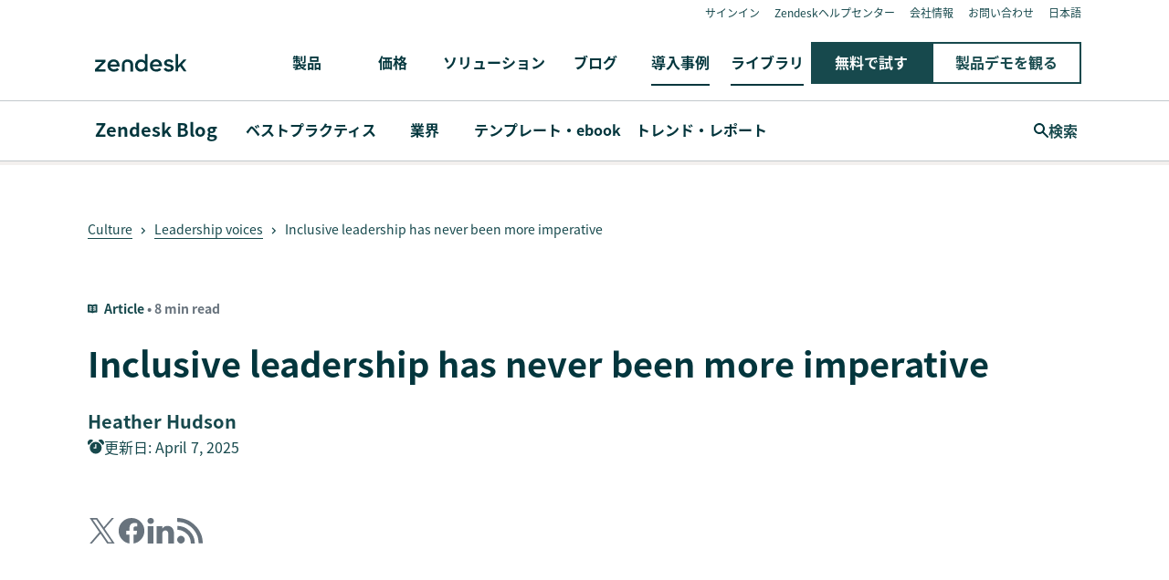

--- FILE ---
content_type: application/javascript; charset=UTF-8
request_url: https://www.zendesk.co.jp/web-assets/_next/static/chunks/42662.62cdf3b08bdd2897.js
body_size: 815
content:
(self.webpackChunk_N_E=self.webpackChunk_N_E||[]).push([[42662],{61459:function(e,t,r){"use strict";var a=r(64836);Object.defineProperty(t,"__esModule",{value:!0}),t.default=void 0;var o=a(r(67294)),n=a(r(45697)),i=r(96162);let l=({shape:e="square",rotation:t="0",children:r,...a})=>{let n={shape:e,rotation:t,...a};return o.default.createElement(i.RelationframeRoot,n,r)};l.propTypes={shape:n.default.oneOf(["square","circle","circle-half","circle-quarter","arch","triangle-isosceles","triangle-equilateral","rectangle","rectangle-stout"]),rotation:n.default.oneOf(["0","90","180","270"]),children:n.default.node.isRequired},t.default=l},96162:function(e,t,r){"use strict";Object.defineProperty(t,"__esModule",{value:!0}),t.RelationframeRoot=void 0;var a=n(r(19521)),o=r(4591);function n(e,t){if("function"==typeof WeakMap)var r=new WeakMap,a=new WeakMap;return(n=function(e,t){if(!t&&e&&e.__esModule)return e;var o,n,i={__proto__:null,default:e};if(null===e||"object"!=typeof e&&"function"!=typeof e)return i;if(o=t?a:r){if(o.has(e))return o.get(e);o.set(e,i)}for(let t in e)"default"!==t&&({}).hasOwnProperty.call(e,t)&&((n=(o=Object.defineProperty)&&Object.getOwnPropertyDescriptor(e,t))&&(n.get||n.set)?o(i,t,n):i[t]=e[t]);return i})(e,t)}let i=(e,t)=>({square:"",rectangle:s(600/444,t),"rectangle-stout":s(680/444,t),circle:"border-radius: 100%;",arch:"border-radius: 100% 100% 0 0;","circle-quarter":"border-radius: 100% 0 0 0;","circle-half":"border-radius: 100%; clip-path: polygon(0% 0%, 0% 100%, 100% 100%);","triangle-isosceles":"clip-path: polygon(0% 0%, 0% 100%, 100% 100%);","triangle-equilateral":"clip-path: polygon(50% 0%, 0% 86.6%, 100% 86.6%);"})[e],l=(e,t)=>{if(0!==e.indexOf("rectangle"))return(0,a.css)(["transform:rotate(","deg);& img{transform:rotate(-","deg);@media all and (-ms-high-contrast:none),(-ms-high-contrast:active){transform:none;}}"],t,t)},s=(e,t)=>["0","180"].includes(t)?(0,a.css)(["&:after{padding-top:","% !important;}"],100*e):(0,a.css)(["&:after{padding-top:","% !important;}"],1/e*100);(t.RelationframeRoot=a.default.div.withConfig({displayName:"Relationframestyle__RelationframeRoot",componentId:"sc-myqvby-0"})(["display:flex;height:auto;overflow:hidden;position:relative;transform:translateZ(0);width:100%;&:after{content:'';display:block;padding-top:100%;}"," "," @media all and (-ms-high-contrast:none),(-ms-high-contrast:active){clip-path:none;border-radius:0;transform:none;}& video,> img{height:100%;object-fit:cover;position:absolute;top:0;width:100%;}"],({shape:e,rotation:t})=>i(e,t),({shape:e,rotation:t})=>l(e,t))).defaultProps={theme:o.greenhouse}},42662:function(e,t,r){"use strict";var a=r(64836);Object.defineProperty(t,"__esModule",{value:!0}),Object.defineProperty(t,"Relationframe",{enumerable:!0,get:function(){return o.default}});var o=a(r(61459))},64836:function(e){e.exports=function(e){return e&&e.__esModule?e:{default:e}},e.exports.__esModule=!0,e.exports.default=e.exports}}]);

--- FILE ---
content_type: text/plain
request_url: https://c.6sc.co/?m=1
body_size: 2
content:
6suuid=e6263e179bf0230053a63d69a7010000c81d4901

--- FILE ---
content_type: text/javascript; charset=utf-8
request_url: https://cdn.bizible.com/xdc.js?_biz_u=5c095b4a31e04b02cb36003436fa1371&_biz_h=-1719904874&cdn_o=a&jsVer=4.25.11.25
body_size: 219
content:
(function () {
    BizTrackingA.XdcCallback({
        xdc: "5c095b4a31e04b02cb36003436fa1371"
    });
})();
;
